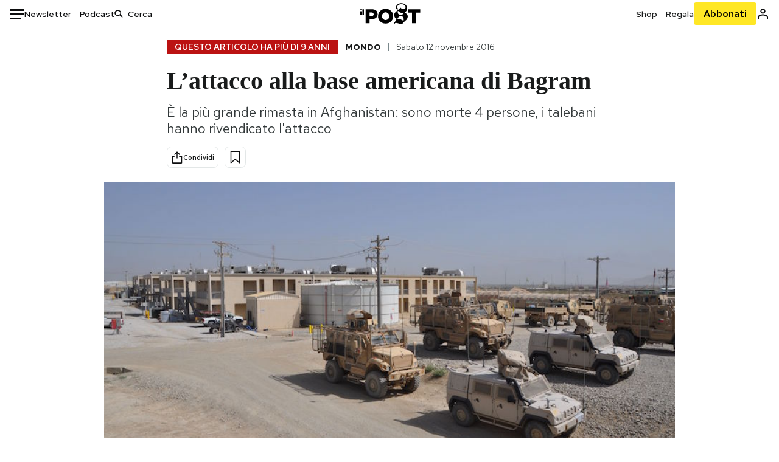

--- FILE ---
content_type: text/html; charset=utf-8
request_url: https://www.google.com/recaptcha/api2/aframe
body_size: 184
content:
<!DOCTYPE HTML><html><head><meta http-equiv="content-type" content="text/html; charset=UTF-8"></head><body><script nonce="Ze21IY4jCHgvfCeYl6jkMA">/** Anti-fraud and anti-abuse applications only. See google.com/recaptcha */ try{var clients={'sodar':'https://pagead2.googlesyndication.com/pagead/sodar?'};window.addEventListener("message",function(a){try{if(a.source===window.parent){var b=JSON.parse(a.data);var c=clients[b['id']];if(c){var d=document.createElement('img');d.src=c+b['params']+'&rc='+(localStorage.getItem("rc::a")?sessionStorage.getItem("rc::b"):"");window.document.body.appendChild(d);sessionStorage.setItem("rc::e",parseInt(sessionStorage.getItem("rc::e")||0)+1);localStorage.setItem("rc::h",'1769261275075');}}}catch(b){}});window.parent.postMessage("_grecaptcha_ready", "*");}catch(b){}</script></body></html>